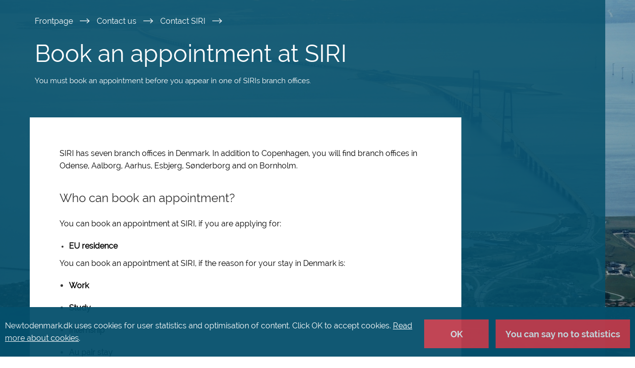

--- FILE ---
content_type: text/html; charset=utf-8
request_url: https://nyidanmark.dk/en-GB/Contact-us/Contact-SIRI/Book-an-appointment-at-SIRI/?anchor=436C1BA7E2424D37A47005FE6FC406C8&callbackItem=2B75BD9D8F8644F5B6576641B4BBAAC0&callbackAnchor=700294FCF3A549BE92AD423591E36E45436C1BA7E2424D37A47005FE6FC406C8
body_size: 22497
content:



<!DOCTYPE html>
<!--[if IE 9]> <html class="ie ie9 lte9 no-js" lang="en-GB" dir="ltr"> <![endif]-->
<!--[if gt IE 9]> <html class="ie gt9 no-js" lang="en-GB" dir="ltr"> <![endif]-->
<!--[if !IE]><!-->
<html class="no-js" lang="en-GB" dir="ltr">
<!--<![endif]-->
<head>
    <meta charset="utf-8">
    <meta http-equiv="x-ua-compatible" content="ie=edge">
    <title>New to Denmark</title>
    <meta name="description" description="Newtodenmark is the official portal for information on living, working and studying in Denmark.">
    <meta name="viewport" content="width=device-width, initial-scale=1">
    <meta name="DC.Language" content="en" />
    <meta property="og:site_name" content="New to Denmark" /><meta property="og:image" content="https://nyidanmark.dk/-/media/Images/Logo/newtodenmark_open_graph.png" /><meta property="og:type" content="website" /><meta property="og:title" content="Book an appointment at SIRI" /><meta property="og:description" content="You must book an appointment before you appear in one of SIRIs branch offices." /><meta property="og:locate" content="en-GB" /><meta property="og:locate:alternate" content="da" />
    <link href='https://nyidanmark.dk/en-GB/Contact-us/Contact-SIRI/Book-an-appointment-at-SIRI' rel='canonical' /><link href='https://nyidanmark.dk/da/Contact-us/Contact-SIRI/Book-an-appointment-at-SIRI' rel='alternate' hreflang='da'/><link href='https://nyidanmark.dk/en-GB/Contact-us/Contact-SIRI/Book-an-appointment-at-SIRI' rel='alternate' hreflang='en-GB'/>
    <meta name="sdg-tag" content="sdg" /><meta name="DC.ISO3166" content="DK" /><meta name="DC.Service" content="Information;Procedure"/><meta name="policy-code" content="D;D1;D4" /><meta name="DC.Policy" content="Residence in another Member State;Moving temporarily or permanently to another Member State;Requirements for residence cards for Union citizens and their family members, including family members who are not Union citizens"/>
    <link rel="apple-touch-icon" href="/Assets/apple-touch-icon.png">
    <link rel="stylesheet" href="/Assets/css/main.css?v=20250612.151529" />
    
</head>
<body ng-app="app">
    <!--[if lt IE 9]>
        <p class="browserupgrade">You are using an <strong>outdated</strong> browser. Please <a href="http://browsehappy.com/">upgrade your browser</a> to improve your experience.</p>
    <![endif]-->
    <app-root></app-root>
    <div id="main-wrapper"  >
                <div class="background-container" style="background-image: url('/-/media/Images/BackgroundImages/Storebaeltsbroen.jpg');"></div>
        <div class="background-overlay"></div>

        <div class="container-fluid page-content">
            <section class="skiplink container-blue-100" aria-labelledby="skiplink">
                <div class="container">
                    <div class="row">
                        <a href="#skip-destination" tabindex="1" id="skiplink" class="sr-only sr-only-focusable bodycopy-small-semibold white-fade-80-link" aria-label="Skip to main content">Skip to main content</a>
                    </div>
                </div>
            </section>

            
<app-header model = "{&quot;OtherLanguages&quot;:[{&quot;Code&quot;:&quot;da&quot;,&quot;Text&quot;:&quot;Dansk&quot;}],&quot;ShowLanguageNotification&quot;:false,&quot;LanguageNotification&quot;:&quot;This page is available in other languages&quot;,&quot;CurrentLanguage&quot;:&quot;en-GB&quot;,&quot;MyPageLinkText&quot;:&quot;My Page&quot;,&quot;MyPageLinkHref&quot;:&quot;https://nyidanmark.dk/en-GB/MyPage&quot;,&quot;LogoUrlWeb&quot;:&quot;/-/media/Images/Logo/newtodenmark_svg.svg&quot;,&quot;LogoUrlPrint&quot;:&quot;/-/media/Images/Logo/newtodenmark_positiv.svg&quot;,&quot;LogoUrlWebAlt&quot;:&quot;New to Denmark logo&quot;,&quot;LogoUrlPrintAlt&quot;:&quot;New to Denmark&quot;,&quot;SearchResultsPageLink&quot;:&quot;/en-GB/S&#248;geresultater&quot;,&quot;SearchText&quot;:&quot;Search&quot;,&quot;MenuAltText&quot;:&quot;Main navigation&quot;,&quot;AriaToggleNavigationBar&quot;:&quot;Toggle navigation bar&quot;,&quot;SitecoreContextItemId&quot;:&quot;436c1ba7-e242-4d37-a470-05fe6fc406c8&quot;,&quot;OpensInNewTab&quot;:&quot;Opens in new window or tab&quot;,&quot;Json&quot;:null}"></app-header>

            
    <app-navigation-bar model="{&quot;OtherLanguages&quot;:[{&quot;Code&quot;:&quot;da&quot;,&quot;Text&quot;:&quot;Dansk&quot;}],&quot;SiteSections&quot;:[{&quot;TextNormal&quot;:&quot;You want to &quot;,&quot;TextStrong&quot;:&quot;apply&quot;,&quot;Link&quot;:&quot;/en-GB/You-want-to-apply&quot;,&quot;Selected&quot;:&quot;&quot;,&quot;ParagraphText&quot;:&quot;You want to apply to visit, live or work in Denmark or Greenland.&quot;,&quot;AltText&quot;:null,&quot;AriaLabel&quot;:&quot;You want to apply to visit, live or work in Denmark or Greenland.&quot;},{&quot;TextNormal&quot;:&quot;You are&quot;,&quot;TextStrong&quot;:&quot;waiting for an answer&quot;,&quot;Link&quot;:&quot;/en-GB/You-are-waiting-for-an-answer&quot;,&quot;Selected&quot;:&quot;&quot;,&quot;ParagraphText&quot;:&quot;You have applied and are waiting for an answer to your application.&quot;,&quot;AltText&quot;:null,&quot;AriaLabel&quot;:&quot;You have applied and are waiting for an answer to your application.&quot;},{&quot;TextNormal&quot;:&quot;You have&quot;,&quot;TextStrong&quot;:&quot;received an answer&quot;,&quot;Link&quot;:&quot;/en-GB/You-have-received-an-answer&quot;,&quot;Selected&quot;:&quot;&quot;,&quot;ParagraphText&quot;:&quot;You have received an answer to your application.&quot;,&quot;AltText&quot;:null,&quot;AriaLabel&quot;:&quot;You have received an answer to your application.&quot;},{&quot;TextNormal&quot;:&quot;You want to&quot;,&quot;TextStrong&quot;:&quot;extend&quot;,&quot;Link&quot;:&quot;/en-GB/You-want-to-extend&quot;,&quot;Selected&quot;:&quot;&quot;,&quot;ParagraphText&quot;:&quot;You have permission to stay in Denmark and want to apply for an extension of your stay.&quot;,&quot;AltText&quot;:null,&quot;AriaLabel&quot;:&quot;You have permission to stay in Denmark and want to apply for an extension of your stay.&quot;},{&quot;TextNormal&quot;:&quot;Your situation is&quot;,&quot;TextStrong&quot;:&quot;changing&quot;,&quot;Link&quot;:&quot;/en-GB/Your-situation-is-changing&quot;,&quot;Selected&quot;:&quot;&quot;,&quot;ParagraphText&quot;:&quot;You want to know if changes in your private life or work situation will affect your permission to stay in Denmark.&quot;,&quot;AltText&quot;:null,&quot;AriaLabel&quot;:&quot;You want to know if changes in your private life or work situation will affect your permission to stay in Denmark.&quot;}],&quot;SidebarContainer&quot;:&quot;sidenav ng-scope&quot;,&quot;SwitchLanguage&quot;:&quot;This page is available in other languages&quot;,&quot;MyPageLinkHref&quot;:&quot;https://nyidanmark.dk/en-GB/MyPage&quot;,&quot;MyPageLinkText&quot;:&quot;My Page&quot;,&quot;AriaToggleNavigationBar&quot;:&quot;Toggle navigation bar&quot;,&quot;AriaMenu&quot;:&quot;Menu&quot;,&quot;Json&quot;:null,&quot;SitecoreContextItemId&quot;:&quot;436c1ba7-e242-4d37-a470-05fe6fc406c8&quot;}"></app-navigation-bar>    

            
            <app-global-message model="{&quot;GlobalMessages&quot;:[{&quot;GlobalMessage&quot;:&quot;&lt;p&gt;&lt;span style=\&quot;line-height: 107%;\&quot;&gt;It is currently not possible to view status of my case and visa invitations. This is due to a technical issue.&amp;nbsp;All other content on newtodenmark.dk is not affected, and all online forms are still available.&lt;/span&gt;&lt;/p&gt;&quot;,&quot;Id&quot;:&quot;dda81d473cc8429db02220a288c8d781&quot;,&quot;showGlobalMessage&quot;:true},{&quot;GlobalMessage&quot;:&quot;&lt;p&gt;&lt;span style=\&quot;line-height: 107%;\&quot;&gt;On Friday, 23 January, from 01:00 a.m. to 04:00 a.m., you cannot log in or sign with MitID on the online forms. This is due to maintenance of MitID. You can still fill in and save forms, as well as sign forms that do not require signing with MitID.&lt;/span&gt;&lt;/p&gt;&quot;,&quot;Id&quot;:&quot;552cebff1d29461e84ad011da5eb0fa4&quot;,&quot;showGlobalMessage&quot;:true}],&quot;AttentionAltText&quot;:&quot;Attention&quot;,&quot;Json&quot;:null}" sitecore="Close"></app-global-message>


            <main role="main">
                    <div id="page-header" class="container-blue-100">
                        <div class="container">
                            <div class="site-headline">
                                <section class="row" aria-labelledby="Breadcrumb">
    <div class="col-xs-12">
        <nav aria-labelledby="Breadcrumb">
            <span aria-hidden="true" id="Breadcrumb" style="display:none;">Breadcrumb</span>
            <ul class="nav-breadcrumb">
                    <li class="bodycopy-small hidden-xs">
                        <a class="white-fade-80-link" title="Frontpage" href="/en-GB/">
                            Frontpage 
                        </a>
                        
                        <img class="print-breadcrumb" src="/Assets/images/icons/icon_arrow_thin.svg" alt="Breadcrumb" src="/Assets/images/icons/icon_arrow_thin.svg" aria-hidden="true">
                    </li>
                    <li class="bodycopy-small hidden-xs">
                        <a class="white-fade-80-link" title="Contact us" href="/en-GB/Contact-us">
                            Contact us 
                        </a>
                        
                        <img class="print-breadcrumb" src="/Assets/images/icons/icon_arrow_thin.svg" alt="Breadcrumb" src="/Assets/images/icons/icon_arrow_thin.svg" aria-hidden="true">
                    </li>
                    <li class="bodycopy-small hidden-xs">
                        <a class="white-fade-80-link" title="Contact SIRI" href="/en-GB/Contact-us/Contact-SIRI">
                            Contact SIRI 
                        </a>
                        
                        <img class="print-breadcrumb" src="/Assets/images/icons/icon_arrow_thin.svg" alt="Breadcrumb" src="/Assets/images/icons/icon_arrow_thin.svg" aria-hidden="true">
                    </li>
                 
            </ul>
        </nav>                            
    </div>
</section>

                                <div id="skip-destination" tabindex="-1"> </div>
                                <section class="row">
                                    <div class="col-xs-12 col-md-8">
                                        <div class="headline">
    <h1 id="SiteHeadline" class="white">Book an appointment at SIRI</h1>
<p class="bodycopy-xsmall white">You must book an appointment before you appear in one of SIRIs branch offices.</p></div>

                                    </div>
                                </section>
                            </div>
                        </div>
                    </div>

                
<div class="container-blue-100">
    <div class="container">
        <section class="row margin-row">
            <article class="col-xs-12 col-sm-12 col-md-9 article-content">
                <div id="E40C778B4B914646BB5BF4DAC82B4E85" class="rich-text-editor">
    <p class="bodycopy-small"><span style="font-size: 16px; color: black;">SIRI has seven branch offices in Denmark. In addition to Copenhagen, you will find branch offices in Odense, Aalborg, Aarhus, Esbjerg, S&oslash;nderborg and on Bornholm.</span></p>
<h4 class="black h3">Who can book an appointment?</h4>
<p class="bodycopy-small">You can book an appointment at SIRI, if you are applying for:</p>
<ul>
    <li>
    <p class="bodycopy-small"><strong>EU residence</strong></p>
    </li>
</ul>
<p class="bodycopy-small">You can book an appointment at SIRI, if the reason for your stay in Denmark is:</p>
<ul>
    <li class="bodycopy-small">
    <p class="bodycopy-small"><strong>Work</strong></p>
    </li>
    <li class="bodycopy-small">
    <p class="bodycopy-small"><strong>Study</strong></p>
    </li>
    <li class="bodycopy-small">
    <p class="bodycopy-small"><strong>Internship</strong></p>
    </li>
    <li class="bodycopy-small">
    <p class="bodycopy-small"><strong>Au pair stay</strong></p>
    </li>
    <li class="bodycopy-small">
    <p class="bodycopy-small"><strong>Danish authorisation</strong></p>
    </li>
    <li class="bodycopy-small">
    <p class="bodycopy-small"><strong>Working Holiday</strong></p>
    </li>
</ul>
<p class="bodycopy-small">Finally you can book an appointment at SIRI, if you are an:</p>
<ul>
    <li class="bodycopy-small"><strong>accompanying family member to a person working or studying</strong></li>
</ul>
<h4 class="black h3">When should I book an appointment?</h4>
<p class="bodycopy-small">You must book an appointment, if you are:</p>
<ul>
    <li class="bodycopy-small">appearing in person after completing an application for <strong>EU residence</strong></li>
    <li class="bodycopy-small">having your <strong>biometric</strong> features recorded</li>
    <li class="bodycopy-small">applying for a <strong>re-entry permit</strong></li>
    <li class="bodycopy-small">submitting a <strong>completed and signed application</strong></li>
    <li class="bodycopy-small">registering a travel file in the <strong>Entry/Exit System</strong> if you wish to remain in Schengen on a visa-free short stay after expiry of your residence permit</li>
    <li class="bodycopy-small">applying for an <strong>entry permit</strong> to the Faroe Islands or Greenland</li>
</ul>
<h4 class="black h3">What should I bring?</h4>
<p>Always bring your passport. If you are an EU citizen, you can also bring your national ID card.</p>
<p class="bodycopy-small bs-callout">If you book an appointment to submit an application, you must <strong>complete your application before appearing at SIRI</strong>.</p>
<p>Persons below the age of 18 are generally not allowed to interpret between an applicant and SIRI. However, for simple information such as SIRI's opening hours or confirmation of an appointment, a person below the age of 18 is allowed to translate. If you need an interpreter to communicate with SIRI, you can bring someone over the age of 18 to assist you. You can also contact SIRI for assistance.</p>
<h4 class="black h3">Can I get guidance on the rules and regulations?</h4>
<p>You can only receive guidance by calling SIRI.</p>
<p><a href="/en-GB/Contact-us/Contact-SIRI/Call-SIRI/?anchor=A2A3D6F32433446CAE88A6D9325B7F65&callbackItem=436C1BA7E2424D37A47005FE6FC406C8&callbackAnchor=E40C778B4B914646BB5BF4DAC82B4E85A2A3D6F32433446CAE88A6D9325B7F65" id="E40C778B4B914646BB5BF4DAC82B4E85A2A3D6F32433446CAE88A6D9325B7F65">Call SIRI</a></p>
<p><a href="/en-GB/Contact-us/Contact-SIRI/SIRI-branch-offices/?anchor=C501EEE92F444455A00EA3859073690C&callbackItem=436C1BA7E2424D37A47005FE6FC406C8&callbackAnchor=E40C778B4B914646BB5BF4DAC82B4E85C501EEE92F444455A00EA3859073690C" id="E40C778B4B914646BB5BF4DAC82B4E85C501EEE92F444455A00EA3859073690C">View SIRI's adresses and openings hours</a></p>
<h4 class="black h3">How do I book an appointment?</h4>
<p>Click on the link below and choose the branch office, you wish too book an appointment for.</p>
<p><a rel="noopener noreferrer" href="https://scandic.cleverq.de/public/locations/siri_dk/index.html?lang=en" target="_blank" class="uim-button-dark-blue">Book an appointment at SIRI (link opens in a new window)</a></p>
</div>

                
                    <app-print-button model="{&quot;ForceShowMailToLinkPlaceholder&quot;:false,&quot;ForceShowBylinePlaceholder&quot;:false,&quot;PrintTexts&quot;:{&quot;PrintButtonLabel&quot;:&quot;Print&quot;,&quot;PrintAllLabel&quot;:&quot;Print all text on page&quot;,&quot;PrintVisibleLabel&quot;:&quot;Print visible text&quot;,&quot;PrintModalText&quot;:&quot;What do you want to print?&quot;},&quot;ForcePrintAll&quot;:true,&quot;Json&quot;:null}"></app-print-button>
                <div class="uim-eusdg-logo-and-feedback">
    <a class="uim-eusdg-logo-button" href="https://europa.eu/youreurope/index.htm#en" target="_blank">
        <img src="/-/media/Images/Statsforvaltningen/base-logo-MS-panton-one-colour-01.svg" alt="" width="320" height="157">
    </a>

    <a class="uim-eusdg-feedback-button" href="https://foq.youreurope.europa.eu/info-service-ft?lang=en" target="_blank">
        Help us improve
    </a>
</div>

            </article>
        </section>
        <section class="row article-info">
            <div class="col-xs-12  col-sm-3 col-md-2">
<a href="mailto:?Subject=Link%20from%20newtodenmark.dk&amp;Body=Here%20is%20a%20relevant%20link%20for%20you%20sent%20from%20newtodenmark.dk%0D%0A%0D%0ALink%3A%20http%3a%2f%2fnyidanmark.dk%2fen-GB%2fContact-us%2fContact-SIRI%2fBook-an-appointment-at-SIRI%2f%3fanchor%3d436C1BA7E2424D37A47005FE6FC406C8%26callbackItem%3d2B75BD9D8F8644F5B6576641B4BBAAC0%26callbackAnchor%3d700294FCF3A549BE92AD423591E36E45436C1BA7E2424D37A47005FE6FC406C8" class="send-link white-underline-link bodycopy-small" aria-label="Send link via email">
    Send link 
    <i class="fa fa-share-square" aria-hidden="true" style="margin: 5px;"></i>
</a>
            </div>
            <div class="col-xs-12  col-sm-9 col-md-7">
<p class="byline bodycopy-small white">
    Last updated 03-12-2025 - Published by: SIRI
</p>
            </div>
        </section>
    </div>
</div>


<div class="container-blue-20">
    <div class="container">
        
    </div>
</div>


            </main>

            
<footer role="contentinfo" id="site-footer" class="container-blue-30">
    <div class="container">
        <div class="row">
            <div class="footer footer-top">
                <div class="col-xs-12 col-sm-5 col-md-6">
                    <ul class="first">
                            <li><a href="/en-GB/Contact-us" title="Contact us" class="dark-blue-fade-80-link h6-bold">Contact us</a></li>
                            <li><a href="/en-GB/Words-and-concepts" title="Words and Concepts" class="dark-blue-fade-80-link h6-bold">Words and Concepts</a></li>
                            <li><a href="/en-GB/Employers-and-educational-institutions" title="Employers and educational institutions" class="dark-blue-fade-80-link h6-bold">Employers and educational institutions</a></li>
                            <li><a href="/en-GB/Contact-us/Book-an-appointment" title="Book appointment" class="dark-blue-fade-80-link h6-bold">Book appointment</a></li>
                    </ul>
                </div>
                <div class="col-xs-12 col-sm-4 col-md-3">
                    <ul>
                            <li><a href="/en-GB/About-newtodenmark" title="About newtodenmark" class="bodycopy-small-bold dark-blue-fade-80-link">About newtodenmark</a></li>
                            <li><a href="/en-GB/News-Front-Page" title="News" class="bodycopy-small-bold dark-blue-fade-80-link">News</a></li>
                            <li><a href="/en-GB/About-newtodenmark/cookies" title="Cookies" class="bodycopy-small-bold dark-blue-fade-80-link">Cookies</a></li>
                    </ul>
                </div>
                <div class="col-xs-12 col-sm-3 col-md-3">
                    <ul>
                            <li><a href="/en-GB/Press" title="Press" class="bodycopy-small-bold dark-blue-fade-80-link">Press</a></li>
                            <li><a href="/en-GB/Statistics" title="Statistics" class="bodycopy-small-bold dark-blue-fade-80-link">Statistics</a></li>
                            <li><a href="/en-GB/Legislation" title="Legislation" class="bodycopy-small-bold dark-blue-fade-80-link">Legislation</a></li>
                            <li><a href="https://www.was.digst.dk/nyidanmark-dk" title="Accessibility statement" class="bodycopy-small-bold dark-blue-fade-80-link">Accessibility statement</a></li>
                    </ul>
                </div>
            </div>
        </div>
        <div class="row">
            <div class="col-xs-12 col-sm-11 col-md-10">
                <div class="footer footer-bottom">
                    <ul>
                        <li><span class="bodycopy-xsmall-medium">The Danish Immigration Service</span></li>
                        <li><hr class="vertical" /></li>
                        <li><span class="bodycopy-xsmall-medium">The Danish Agency for International Recruitment and Integration (SIRI)</span></li>
                    </ul>
                </div>
            </div>
            <div class="col-xs-12 col-sm-1 col-md-2">
                <img class="usiri-logo footer" src="/Assets/images/icons/krone.svg" alt="The Danish Immigration Service and The Danish Agency for International Recruitment and Integration (SIRI) logo">
            </div>
        </div>
    </div>
</footer>


<div class="cookie-wrapper">
    <div class="container">
        <section aria-labelledby="cookiebar">
            <div class="cookiebar" id="cookiebar">
                <p class="bodycopy-small white">
                     Newtodenmark.dk uses cookies for user statistics and optimisation of content. Click OK to accept cookies. <a href="/en-GB/About-newtodenmark/cookies" class="white-underline-link">Read more about cookies</a>.
                </p>
                <form action="/api/apiCookie/setCookiesConsent" method="get">
                    <button type="submit" name="consent" class="cookie-button-red white" value="true">OK</button>
                    <button type="submit" name="consent" class="cookie-button-red white" value="false">You can say no to statistics</button>
                </form>
            </div>
        </section>
    </div>
</div>

            <span id="modal-close-button-label" class="sr-only">Close</span>

        </div>
    </div>

    <script src="/Assets/js/vendor.min.js?v=20250612.151529"></script>
    <script src="/Assets/js/app.min.js?v=20250612.151529"></script>

    <script src="/Assets/js/runtime.js?v=20250612.151529"></script>

    <script src="/Assets/js/polyfills.js?v=20250612.151529"></script>

    
    <script src="/Assets/js/scripts.js?v=20250612.151529"></script>

    <script src="/Assets/js/main.js?v=20250612.151529"></script>



    <script src="https://use.fontawesome.com/6319a4a098.js"></script>
    <script src="https://www.google.com/recaptcha/api.js" async defer></script>
</body>
</html>


--- FILE ---
content_type: text/css
request_url: https://nyidanmark.dk/Assets/css/main.css?v=20250612.151529
body_size: 32
content:
@import url('main_Angular.css');

--- FILE ---
content_type: image/svg+xml
request_url: https://nyidanmark.dk/-/media/Images/Statsforvaltningen/base-logo-MS-panton-one-colour-01.svg
body_size: 28388
content:
<?xml version="1.0" encoding="utf-8"?>
<!-- Generator: Adobe Illustrator 24.2.1, SVG Export Plug-In . SVG Version: 6.00 Build 0)  -->
<svg version="1.1" id="Layer_1" xmlns="http://www.w3.org/2000/svg" xmlns:xlink="http://www.w3.org/1999/xlink" x="0px" y="0px"
	 viewBox="0 0 323.85 158.52" style="enable-background:new 0 0 323.85 158.52;" xml:space="preserve">
<style type="text/css">
	.st0{fill:#2DAAE1;}
	.st1{fill:none;}
	.st2{fill:#164194;}
	.st3{fill:#FFFFFF;}
</style>
<path class="st0" d="M152.72,75.19L152.72,75.19C152.91,75.06,152.9,75.07,152.72,75.19z"/>
<path class="st1" d="M152.87,75.09c-0.04,0.02-0.07,0.05-0.11,0.07c-0.01,0.01-0.02,0.02-0.04,0.02"/>
<path class="st0" d="M152.72,75.19L152.72,75.19C152.91,75.06,152.9,75.07,152.72,75.19z"/>
<path class="st1" d="M152.87,75.09c-0.04,0.02-0.07,0.05-0.11,0.07c-0.01,0.01-0.02,0.02-0.04,0.02"/>
<path class="st0" d="M152.29,75.8L152.29,75.8C152.47,75.68,152.47,75.69,152.29,75.8z"/>
<path class="st1" d="M152.43,75.7c-0.04,0.02-0.07,0.05-0.11,0.07c-0.01,0.01-0.02,0.02-0.04,0.02"/>
<path class="st0" d="M152.29,75.8L152.29,75.8C152.47,75.68,152.47,75.69,152.29,75.8z"/>
<path class="st1" d="M152.43,75.7c-0.04,0.02-0.07,0.05-0.11,0.07c-0.01,0.01-0.02,0.02-0.04,0.02"/>
<path class="st0" d="M152.48,75.65L152.48,75.65C152.67,75.53,152.66,75.54,152.48,75.65z"/>
<path class="st1" d="M152.63,75.56c-0.04,0.02-0.07,0.05-0.11,0.07c-0.01,0.01-0.02,0.02-0.04,0.02"/>
<path class="st0" d="M152.48,75.65L152.48,75.65C152.67,75.53,152.66,75.54,152.48,75.65z"/>
<path class="st1" d="M152.63,75.56c-0.04,0.02-0.07,0.05-0.11,0.07c-0.01,0.01-0.02,0.02-0.04,0.02"/>
<rect class="st1" width="323.85" height="158.52"/>
<path class="st0" d="M152.72,75.46L152.72,75.46C152.91,75.34,152.9,75.35,152.72,75.46z"/>
<path class="st1" d="M152.87,75.37c-0.04,0.02-0.07,0.05-0.11,0.07c-0.01,0.01-0.02,0.02-0.04,0.02"/>
<path class="st0" d="M152.72,75.46L152.72,75.46C152.91,75.34,152.9,75.35,152.72,75.46z"/>
<path class="st1" d="M152.87,75.37c-0.04,0.02-0.07,0.05-0.11,0.07c-0.01,0.01-0.02,0.02-0.04,0.02"/>
<path class="st0" d="M152.72,75.46L152.72,75.46C152.91,75.34,152.9,75.35,152.72,75.46z"/>
<path class="st1" d="M152.87,75.37c-0.04,0.02-0.07,0.05-0.11,0.07c-0.01,0.01-0.02,0.02-0.04,0.02"/>
<path class="st0" d="M152.72,75.46L152.72,75.46C152.91,75.34,152.9,75.35,152.72,75.46z"/>
<path class="st1" d="M152.87,75.37c-0.04,0.02-0.07,0.05-0.11,0.07c-0.01,0.01-0.02,0.02-0.04,0.02"/>
<g>
	<path class="st2" d="M209.24,52.17c0.4,1.05,1.44,1.23,2.14,0.45c3.31-3.67,4.77-6.97,7.03-11.04c0.88-1.58,0.97-1.79,1.93-3.32
		c0.39-0.62,1.49-2.25,2.1-2.7c0.92-0.69,2.3-1.25,3.39-1.32c1.01-0.06,2.13-0.47,2.78,0.69c1,1.75-2.89,6.01-3.84,7.73
		c-4.54,8.12-8.65,15.93-13.75,23.71c-0.85,1.29-1.85,3.62-2.33,5.08c-0.2,0.61-0.49,1.19-0.92,1.69c-1.27,1.49-3.58,1.18-4.33-0.6
		c-0.71-1.7-0.65-2.98,0.37-4.98c3.89-7.63,2.97-7.46,2.21-10.72c-1.08-4.66-1.47-7.43-2.72-12.05c-0.8-2.94-1.07-4.34-1-5.79
		c0.08-1.68,1.97-3.36,2.9-3.19c1.14,0.22,1.62,1.22,1.98,2.87c0.81,3.67,0.34,3.98,1.1,8.69
		C208.38,48.01,208.85,51.18,209.24,52.17z"/>
	<g>
		<path class="st2" d="M240.14,57.03c0.41-0.3,0.83-0.61,1.23-0.92C241.19,56.23,240.72,56.59,240.14,57.03z M240.14,57.03
			c-0.19,0.14-0.38,0.29-0.58,0.43C239.76,57.31,239.95,57.16,240.14,57.03z"/>
		<path class="st2" d="M289.74,49.02c-0.19-0.66-1.06-0.79-1.78-0.8c-2.38-0.03-4.03,0.62-6,1.95c-1.45,0.99-1.88,1.31-3.31,2.34
			c-0.39,0.27-1.65,1.4-2.09,1.78c-0.48,0.43-1.28,0.14-1.36-0.5c-0.14-1.09,0.28-1.99,0.42-2.7c0.2-1.01,0.88-2.05,0.05-2.63
			c-1.17-0.82-2.83-0.64-4.11,0.63c-1.03,1.02-0.75,1.94-0.97,3.54c-0.34,2.37-0.74,4.78-1.7,6.97c-1.1,2.51-2.08,5.03-4.3,6.73
			c-0.74,0.57-2.86,2.55-3.98,0.51c-0.45-0.83,0.91-4.53,1.13-5.12c1.03-2.75,1.21-2.98,2.15-5.76c0.59-1.76-0.17-3.11-1.95-4.04
			c-1.47-0.76-2.76-0.45-3.93,1c-0.52,0.64-4.66,11.75-7.48,15.45c-0.47,0.62-1.19,1.78-3,1.06c-1.22-0.48-1.15-2.01-1.1-2.62
			c0.15-1.56,0.84-3.63,1.39-5.1c0.86-2.27,1.7-4.41,2.12-6.59c0.46-2.4-1.85-2.8-4.14-1.93c-0.43,0.17-0.84,0.41-1.24,0.67
			c-1.07,0.66-2.1,1.43-3.14,2.22c-0.01,0.01-0.03,0.02-0.04,0.03c-0.59,0.45-1.19,0.91-1.81,1.35c-0.26,0.2-0.53,0.39-0.8,0.57
			c-0.22,0.15-0.43,0.31-0.64,0.44c-0.79,0.53-1.48,0.88-1.71,0.76c-0.1-0.04-0.13-0.15-0.11-0.25c0.08-0.37,0.26-1.26,0.33-1.47
			c0.96-3.02,0.4-5.41-1.64-7.04c-1.97-1.56-4.06-2.07-6.21-0.74c-0.41,0.25-0.79,0.54-1.18,0.83c-5.05,3.83-7.68,9.02-8.9,15.01
			c-0.67,3.22,0.71,5.59,3.08,7.52c1.42,1.15,3.14,1.51,5.01,1.12c2.02-0.43,3.42-1.64,4.5-3.28c1.23-1.89,2.5-4.54,3.25-6.64
			c0.54-1.49,2.88-3.82,4.57-4.66l0.01-0.02c0.82-0.39,1.69-0.82,2.43-0.87c0.53-0.04,0.99,0.31,0.83,0.82
			c-0.67,2.11-1.95,6.31-2.32,8.36c-0.29,1.59,0.24,3.96,1.6,4.9c2.8,1.94,5.21,2.86,8.6,1.05c1.41-0.75,2.46-1.59,3.63-2.65
			c0.89-0.81,1.32-1.61,2.16-2.39c0.23-0.21,0.7-0.61,0.94-0.41c0.23,0.18,0.15,0.75,0.2,1.04c0.68,3.56,2.7,4.09,5.52,1.78
			c0.92-0.75,1.5-1.6,2.29-2.47c0.16-0.18,2.19-2.61,2.5-2.39c0.22,0.16-0.74,2.62-0.81,2.84c-0.28,0.86-0.57,1.45-0.82,2.31
			c-0.21,0.75-0.04,1.6,0.31,1.87c1.09,0.86,3.62,0.77,4.32-0.27c1.18-1.75,1.26-3.57,2-5.58c1.83-4.99,4.17-10.4,9.16-13.46
			c2.59-1.59,4.63-2.67,7.42-3.86C289.62,50.01,289.95,49.76,289.74,49.02z M227.54,68.42c-0.63,1.12-5.88,2.75-4.44-2.45
			c0.56-2.03,3.15-8.31,6.18-11.32c0,0,2.12-2.82,2.88,1.38C232.5,57.92,231.12,62.07,227.54,68.42z"/>
	</g>
	<path class="st2" d="M171.77,45.3c-3.2,0.08-3.55-4.86-0.84-6.15c2.96-1.41,4.27-0.23,4.3,2.24
		C175.26,43.48,174.71,44.85,171.77,45.3z"/>
	<path class="st2" d="M184.79,41.25c-3.2,0.08-3.55-4.86-0.84-6.15c2.96-1.41,4.27-0.23,4.3,2.24
		C188.28,39.44,187.73,40.8,184.79,41.25z"/>
	<g>
		<path class="st2" d="M192.52,41.64 M192.34,41.49"/>
		<g>
			<path class="st2" d="M192.85,42.48c0,0.38-0.09,0.76-0.17,1.12c-0.9,4.54-2.13,9-3.93,13.26c-0.9,2.13-1.98,4.19-3.29,6.1
				c-0.67,0.97-1.46,1.8-2.23,2.66c-0.76,0.88-1.69,1.61-2.65,2.26c-1.94,1.26-4.33,2.06-6.68,1.66c-2.35-0.36-4.42-1.71-6.06-3.35
				c-1.64-1.66-3-3.57-4.14-5.58c-0.57-1.01-1.12-2.03-1.61-3.09l-0.72-1.57c-0.25-0.5-0.48-1.14-0.47-1.75
				c-0.01-0.62,0.11-1.23,0.42-1.81c0.34-0.57,0.86-0.91,1.29-1.26c0.42-0.36,0.92-0.78,1.52-0.98c0.59-0.22,1.28-0.21,1.87,0.01
				c0.59,0.22,1.13,0.61,1.49,1.14c0.36,0.54,0.52,1.16,0.57,1.77c0.02,0.32,0,0.62-0.05,0.93c-0.04,0.31-0.18,0.62-0.17,0.8
				c0.01,0.5,0.16,1.07,0.3,1.61c0.6,2.21,1.48,4.33,3.15,5.88c0.79,0.82,1.66,1.53,2.7,1.89c1.03,0.37,2.16,0.4,3.24,0.16
				c2.17-0.51,4.09-1.87,5.58-3.58c1.52-1.7,2.8-3.62,3.84-5.66c1.08-2.03,1.83-4.2,2.55-6.4c0.71-2.2,1.33-4.41,1.92-6.65
				c0.02-0.04,0.02-0.05,0.03-0.07l0.02-0.07c0.02-0.04,0.03-0.07,0.07-0.12c0,0-0.01,0,0-0.01l0.01-0.02v-0.01
				c0.17-0.23,0.41-0.48,0.74-0.5c0.34,0,0.57,0.25,0.72,0.51c0.06,0.1,0.07,0.18,0.11,0.28C192.83,42.21,192.85,42.35,192.85,42.48
				z"/>
		</g>
	</g>
	<g>
		<path class="st2" d="M161.38,77.46h20.33v5.24h-12.73v3.9h11.81v5.01h-11.81v4.84h13.1v5.56h-20.7V77.46z"/>
		<path class="st2" d="M204.38,102.01h-6.36v-2.88c-0.95,1.18-1.91,2.03-2.87,2.53c-0.97,0.5-2.15,0.75-3.56,0.75
			c-1.88,0-3.35-0.56-4.41-1.68c-1.07-1.12-1.6-2.85-1.6-5.18V84.22h6.85V94c0,1.12,0.21,1.91,0.62,2.38s0.99,0.7,1.74,0.7
			c0.81,0,1.48-0.31,2-0.94c0.52-0.63,0.78-1.75,0.78-3.37v-8.56h6.82V102.01z"/>
		<path class="st2" d="M208.52,84.22h6.38v2.91c0.61-1.26,1.25-2.13,1.9-2.6c0.65-0.47,1.46-0.71,2.42-0.71c1,0,2.1,0.31,3.3,0.94
			l-2.11,4.86c-0.8-0.33-1.44-0.5-1.91-0.5c-0.89,0-1.59,0.37-2.08,1.11c-0.7,1.04-1.05,2.98-1.05,5.83v5.96h-6.85V84.22z"/>
		<path class="st2" d="M222.73,93.17c0-2.71,0.91-4.95,2.75-6.71c1.83-1.76,4.3-2.64,7.42-2.64c3.56,0,6.25,1.03,8.07,3.1
			c1.46,1.66,2.19,3.71,2.19,6.15c0,2.74-0.91,4.98-2.72,6.72c-1.81,1.75-4.32,2.62-7.53,2.62c-2.86,0-5.17-0.73-6.93-2.18
			C223.81,98.44,222.73,96.08,222.73,93.17z M229.56,93.15c0,1.59,0.32,2.76,0.96,3.52c0.64,0.76,1.45,1.14,2.42,1.14
			c0.98,0,1.79-0.37,2.42-1.12c0.63-0.75,0.95-1.95,0.95-3.6c0-1.54-0.32-2.69-0.95-3.44c-0.64-0.75-1.42-1.13-2.36-1.13
			c-0.99,0-1.81,0.38-2.46,1.15C229.89,90.42,229.56,91.59,229.56,93.15z"/>
		<path class="st2" d="M246.41,108.78V84.22h6.38v2.63c0.88-1.11,1.69-1.85,2.43-2.24c0.99-0.52,2.09-0.79,3.3-0.79
			c2.38,0,4.22,0.91,5.52,2.73c1.3,1.82,1.95,4.07,1.95,6.75c0,2.96-0.71,5.22-2.13,6.77c-1.42,1.56-3.21,2.34-5.38,2.34
			c-1.05,0-2.01-0.18-2.87-0.54c-0.87-0.36-1.64-0.89-2.32-1.59v8.49H246.41z M253.24,93.17c0,1.41,0.3,2.45,0.89,3.13
			c0.59,0.68,1.34,1.02,2.24,1.02c0.79,0,1.46-0.33,1.99-0.98c0.54-0.65,0.8-1.76,0.8-3.32c0-1.44-0.28-2.5-0.84-3.17
			c-0.56-0.68-1.24-1.01-2.04-1.01c-0.87,0-1.6,0.34-2.18,1.02C253.53,90.53,253.24,91.64,253.24,93.17z"/>
		<path class="st2" d="M288.93,94.81h-13.67c0.12,1.09,0.42,1.91,0.89,2.45c0.66,0.77,1.52,1.16,2.58,1.16
			c0.67,0,1.31-0.17,1.91-0.5c0.37-0.21,0.76-0.59,1.19-1.12l6.72,0.62c-1.03,1.79-2.27,3.07-3.72,3.84
			c-1.45,0.78-3.53,1.16-6.25,1.16c-2.36,0-4.21-0.33-5.56-1c-1.35-0.66-2.47-1.72-3.36-3.17c-0.89-1.45-1.33-3.15-1.33-5.1
			c0-2.78,0.89-5.03,2.67-6.75c1.78-1.72,4.24-2.58,7.38-2.58c2.55,0,4.56,0.39,6.03,1.16c1.47,0.77,2.6,1.89,3.37,3.35
			c0.77,1.46,1.16,3.37,1.16,5.71V94.81z M282,91.54c-0.13-1.32-0.49-2.26-1.06-2.83c-0.58-0.57-1.33-0.85-2.27-0.85
			c-1.08,0-1.95,0.43-2.6,1.29c-0.41,0.54-0.68,1.33-0.79,2.39H282z"/>
	</g>
</g>
<g>
	<g>
		<g>
			<rect x="34.03" y="33.78" class="st2" width="102.21" height="68.14"/>
		</g>
		<g>
			<polygon class="st3" points="82.96,48.63 85.11,47.05 87.27,48.63 86.45,46.08 88.64,44.51 85.94,44.51 85.11,41.93 84.29,44.51 
				81.59,44.51 83.78,46.08 			"/>
			<polygon class="st3" points="71.79,51.62 73.95,50.05 76.11,51.62 75.29,49.08 77.48,47.51 74.78,47.51 73.95,44.93 73.12,47.51 
				70.43,47.51 72.61,49.08 			"/>
			<polygon class="st3" points="65.79,53.11 64.96,55.69 62.26,55.69 64.45,57.26 63.63,59.81 65.79,58.24 67.94,59.81 67.12,57.26 
				69.31,55.69 66.61,55.69 			"/>
			<polygon class="st3" points="62.79,69.38 64.94,70.96 64.13,68.41 66.31,66.84 63.62,66.84 62.79,64.26 61.96,66.84 59.26,66.84 
				61.45,68.41 60.63,70.96 			"/>
			<polygon class="st3" points="66.61,78.02 65.79,75.44 64.96,78.02 62.26,78.02 64.45,79.59 63.63,82.14 65.79,80.56 67.94,82.14 
				67.12,79.59 69.31,78.02 			"/>
			<polygon class="st3" points="74.79,86.2 73.97,83.62 73.14,86.2 70.44,86.2 72.63,87.77 71.81,90.32 73.97,88.74 76.12,90.32 
				75.3,87.77 77.49,86.2 			"/>
			<polygon class="st3" points="85.94,89.16 85.11,86.59 84.29,89.17 81.59,89.16 83.78,90.74 82.96,93.28 85.12,91.71 87.27,93.28 
				86.45,90.74 88.64,89.16 			"/>
			<polygon class="st3" points="97.09,86.2 96.26,83.62 95.43,86.2 92.74,86.2 94.92,87.77 94.11,90.32 96.26,88.74 98.42,90.32 
				97.6,87.77 99.79,86.2 			"/>
			<polygon class="st3" points="105.27,78.02 104.44,75.44 103.62,78.02 100.92,78.02 103.11,79.59 102.29,82.14 104.44,80.56 
				106.6,82.14 105.78,79.59 107.97,78.02 			"/>
			<polygon class="st3" points="110.93,66.81 108.23,66.81 107.41,64.23 106.58,66.81 103.88,66.81 106.07,68.38 105.25,70.93 
				107.41,69.35 109.56,70.93 108.74,68.38 			"/>
			<polygon class="st3" points="102.29,59.78 104.44,58.2 106.6,59.78 105.78,57.23 107.97,55.66 105.27,55.66 104.44,53.08 
				103.62,55.66 100.92,55.66 103.11,57.23 			"/>
			<polygon class="st3" points="96.29,44.93 95.47,47.51 92.77,47.51 94.96,49.08 94.14,51.63 96.3,50.05 98.45,51.63 97.63,49.08 
				99.82,47.51 97.12,47.51 			"/>
		</g>
	</g>
	<g>
		<path class="st2" d="M36.47,124.54v-6.84h-2.44v-1.39h6.54v1.39h-2.44v6.84H36.47z"/>
		<path class="st2" d="M43.31,116.31v3.03c0.51-0.6,1.12-0.89,1.83-0.89c0.36,0,0.69,0.07,0.98,0.2s0.51,0.31,0.66,0.52
			c0.15,0.21,0.25,0.44,0.3,0.7c0.05,0.25,0.08,0.65,0.08,1.19v3.5h-1.58v-3.15c0-0.62-0.03-1.02-0.09-1.19
			c-0.06-0.17-0.17-0.3-0.32-0.4c-0.15-0.1-0.34-0.15-0.57-0.15c-0.26,0-0.5,0.06-0.7,0.19c-0.21,0.13-0.36,0.32-0.45,0.58
			c-0.1,0.26-0.14,0.63-0.14,1.14v2.99h-1.58v-8.23H43.31z"/>
		<path class="st2" d="M48.86,117.77v-1.46h1.58v1.46H48.86z M48.86,124.54v-5.96h1.58v5.96H48.86z"/>
		<path class="st2" d="M51.6,122.84l1.58-0.24c0.07,0.31,0.2,0.54,0.41,0.7s0.49,0.24,0.87,0.24c0.41,0,0.71-0.08,0.92-0.22
			c0.14-0.11,0.21-0.25,0.21-0.42c0-0.12-0.04-0.22-0.11-0.3c-0.08-0.08-0.25-0.14-0.53-0.21c-1.27-0.28-2.08-0.54-2.42-0.77
			c-0.47-0.32-0.71-0.77-0.71-1.34c0-0.52,0.2-0.95,0.61-1.3s1.04-0.53,1.9-0.53c0.82,0,1.42,0.13,1.82,0.4
			c0.4,0.27,0.67,0.66,0.82,1.18l-1.49,0.28c-0.06-0.23-0.18-0.41-0.36-0.53c-0.18-0.12-0.43-0.19-0.76-0.19
			c-0.42,0-0.71,0.06-0.89,0.17c-0.12,0.08-0.18,0.19-0.18,0.32c0,0.11,0.05,0.21,0.16,0.29c0.14,0.11,0.63,0.25,1.47,0.44
			c0.84,0.19,1.43,0.43,1.76,0.7c0.33,0.28,0.49,0.67,0.49,1.17c0,0.55-0.23,1.02-0.69,1.41c-0.46,0.39-1.13,0.59-2.03,0.59
			c-0.81,0-1.46-0.17-1.93-0.49S51.75,123.4,51.6,122.84z"/>
		<path class="st2" d="M63.07,124.54l-1.89-5.96h1.53l1.12,3.91l1.03-3.91h1.52l0.99,3.91l1.14-3.91h1.56l-1.92,5.96h-1.52
			l-1.03-3.83l-1.01,3.83H63.07z"/>
		<path class="st2" d="M74.46,122.64l1.57,0.26c-0.2,0.58-0.52,1.02-0.96,1.32c-0.44,0.3-0.98,0.45-1.64,0.45
			c-1.04,0-1.8-0.34-2.3-1.02c-0.39-0.54-0.59-1.23-0.59-2.05c0-0.99,0.26-1.76,0.77-2.32s1.17-0.84,1.96-0.84
			c0.89,0,1.59,0.29,2.1,0.88c0.51,0.59,0.76,1.48,0.74,2.69h-3.95c0.01,0.47,0.14,0.83,0.38,1.09c0.24,0.26,0.55,0.39,0.91,0.39
			c0.25,0,0.46-0.07,0.62-0.2C74.25,123.16,74.37,122.94,74.46,122.64z M74.55,121.05c-0.01-0.46-0.13-0.8-0.35-1.04
			c-0.22-0.24-0.5-0.36-0.82-0.36c-0.34,0-0.63,0.12-0.85,0.38s-0.33,0.59-0.33,1.02H74.55z"/>
		<path class="st2" d="M77.44,124.54v-8.23h1.58v2.96c0.49-0.55,1.06-0.83,1.73-0.83c0.73,0,1.33,0.26,1.8,0.79
			c0.48,0.53,0.71,1.28,0.71,2.27c0,1.02-0.24,1.8-0.73,2.35c-0.48,0.55-1.07,0.83-1.77,0.83c-0.34,0-0.68-0.08-1.01-0.26
			c-0.33-0.17-0.62-0.42-0.86-0.75v0.88H77.44z M79,121.43c0,0.62,0.1,1.08,0.29,1.37c0.27,0.42,0.64,0.63,1.09,0.63
			c0.35,0,0.64-0.15,0.89-0.45c0.25-0.3,0.37-0.77,0.37-1.41c0-0.68-0.12-1.17-0.37-1.47c-0.25-0.3-0.56-0.45-0.95-0.45
			c-0.38,0-0.69,0.15-0.94,0.44S79,120.83,79,121.43z"/>
		<path class="st2" d="M84.59,118.58h1.47v0.88c0.19-0.3,0.45-0.54,0.77-0.73c0.33-0.19,0.69-0.28,1.08-0.28
			c0.69,0,1.28,0.27,1.76,0.81c0.48,0.54,0.72,1.3,0.72,2.27c0,1-0.24,1.77-0.73,2.32c-0.49,0.55-1.08,0.83-1.77,0.83
			c-0.33,0-0.63-0.07-0.9-0.2s-0.55-0.36-0.84-0.67v3h-1.58V118.58z M86.15,121.46c0,0.67,0.13,1.17,0.4,1.49s0.59,0.48,0.97,0.48
			c0.37,0,0.67-0.15,0.92-0.44s0.37-0.78,0.37-1.45c0-0.62-0.13-1.09-0.38-1.39c-0.25-0.3-0.56-0.46-0.93-0.46
			c-0.39,0-0.71,0.15-0.96,0.45C86.28,120.43,86.15,120.87,86.15,121.46z"/>
		<path class="st2" d="M92.94,120.4l-1.43-0.26c0.16-0.58,0.44-1,0.83-1.28c0.39-0.28,0.98-0.42,1.75-0.42
			c0.7,0,1.23,0.08,1.57,0.25c0.34,0.17,0.59,0.38,0.73,0.63c0.14,0.26,0.21,0.73,0.21,1.41l-0.02,1.84c0,0.52,0.03,0.91,0.08,1.16
			s0.15,0.52,0.28,0.8h-1.56c-0.04-0.1-0.09-0.26-0.15-0.47c-0.03-0.09-0.04-0.16-0.06-0.19c-0.27,0.26-0.56,0.46-0.86,0.59
			c-0.31,0.13-0.63,0.2-0.98,0.2c-0.61,0-1.1-0.17-1.45-0.5s-0.53-0.75-0.53-1.26c0-0.34,0.08-0.64,0.24-0.9
			c0.16-0.26,0.39-0.47,0.68-0.61c0.29-0.14,0.71-0.26,1.25-0.37c0.74-0.14,1.25-0.27,1.53-0.39v-0.16c0-0.3-0.08-0.52-0.22-0.65
			c-0.15-0.13-0.43-0.19-0.85-0.19c-0.28,0-0.5,0.05-0.66,0.17S93.04,120.12,92.94,120.4z M95.05,121.68
			c-0.2,0.07-0.52,0.15-0.96,0.24c-0.44,0.09-0.72,0.18-0.86,0.27c-0.21,0.15-0.31,0.33-0.31,0.56c0,0.22,0.08,0.41,0.25,0.57
			c0.17,0.16,0.38,0.24,0.63,0.24c0.29,0,0.56-0.09,0.81-0.28c0.19-0.14,0.32-0.32,0.38-0.52c0.04-0.13,0.06-0.39,0.06-0.77V121.68z
			"/>
		<path class="st2" d="M98.12,124.93l1.8,0.22c0.03,0.21,0.1,0.35,0.21,0.43c0.15,0.11,0.39,0.17,0.71,0.17
			c0.41,0,0.72-0.06,0.93-0.19c0.14-0.08,0.24-0.21,0.31-0.4c0.05-0.13,0.07-0.37,0.07-0.72v-0.87c-0.47,0.64-1.07,0.97-1.79,0.97
			c-0.8,0-1.44-0.34-1.9-1.02c-0.37-0.54-0.55-1.2-0.55-2c0-1,0.24-1.76,0.72-2.29c0.48-0.53,1.08-0.79,1.79-0.79
			c0.74,0,1.35,0.32,1.83,0.97v-0.84h1.48v5.35c0,0.7-0.06,1.23-0.17,1.58s-0.28,0.62-0.49,0.82c-0.21,0.2-0.49,0.35-0.84,0.47
			c-0.35,0.11-0.79,0.17-1.33,0.17c-1.01,0-1.73-0.17-2.15-0.52c-0.42-0.35-0.63-0.79-0.63-1.32
			C98.11,125.07,98.11,125.01,98.12,124.93z M99.53,121.43c0,0.63,0.12,1.1,0.37,1.39s0.55,0.44,0.91,0.44
			c0.39,0,0.71-0.15,0.98-0.45c0.27-0.3,0.4-0.75,0.4-1.34c0-0.62-0.13-1.08-0.38-1.38c-0.25-0.3-0.58-0.45-0.97-0.45
			c-0.38,0-0.69,0.15-0.93,0.44S99.53,120.83,99.53,121.43z"/>
		<path class="st2" d="M108.84,122.64l1.57,0.26c-0.2,0.58-0.52,1.02-0.96,1.32c-0.44,0.3-0.98,0.45-1.64,0.45
			c-1.04,0-1.8-0.34-2.3-1.02c-0.39-0.54-0.59-1.23-0.59-2.05c0-0.99,0.26-1.76,0.77-2.32s1.17-0.84,1.96-0.84
			c0.89,0,1.59,0.29,2.1,0.88c0.51,0.59,0.76,1.48,0.74,2.69h-3.95c0.01,0.47,0.14,0.83,0.38,1.09c0.24,0.26,0.55,0.39,0.91,0.39
			c0.25,0,0.46-0.07,0.62-0.2C108.63,123.16,108.76,122.94,108.84,122.64z M108.93,121.05c-0.01-0.46-0.13-0.8-0.35-1.04
			c-0.22-0.24-0.5-0.36-0.82-0.36c-0.34,0-0.63,0.12-0.85,0.38s-0.33,0.59-0.33,1.02H108.93z"/>
		<path class="st2" d="M115.19,117.77v-1.46h1.58v1.46H115.19z M115.19,124.54v-5.96h1.58v5.96H115.19z"/>
		<path class="st2" d="M117.93,122.84l1.58-0.24c0.07,0.31,0.2,0.54,0.41,0.7s0.49,0.24,0.87,0.24c0.41,0,0.71-0.08,0.92-0.22
			c0.14-0.11,0.21-0.25,0.21-0.42c0-0.12-0.04-0.22-0.11-0.3c-0.08-0.08-0.25-0.14-0.53-0.21c-1.27-0.28-2.08-0.54-2.42-0.77
			c-0.47-0.32-0.71-0.77-0.71-1.34c0-0.52,0.2-0.95,0.61-1.3s1.04-0.53,1.9-0.53c0.82,0,1.42,0.13,1.82,0.4
			c0.4,0.27,0.67,0.66,0.82,1.18l-1.49,0.28c-0.06-0.23-0.18-0.41-0.36-0.53c-0.18-0.12-0.43-0.19-0.76-0.19
			c-0.42,0-0.71,0.06-0.89,0.17c-0.12,0.08-0.18,0.19-0.18,0.32c0,0.11,0.05,0.21,0.16,0.29c0.14,0.11,0.63,0.25,1.47,0.44
			c0.84,0.19,1.43,0.43,1.76,0.7c0.33,0.28,0.49,0.67,0.49,1.17c0,0.55-0.23,1.02-0.69,1.41c-0.46,0.39-1.13,0.59-2.03,0.59
			c-0.81,0-1.46-0.17-1.93-0.49S118.08,123.4,117.93,122.84z"/>
		<path class="st2" d="M128.24,118.58h1.47v0.88c0.19-0.3,0.45-0.54,0.77-0.73c0.33-0.19,0.69-0.28,1.08-0.28
			c0.69,0,1.28,0.27,1.76,0.81c0.48,0.54,0.72,1.3,0.72,2.27c0,1-0.24,1.77-0.73,2.32c-0.49,0.55-1.08,0.83-1.77,0.83
			c-0.33,0-0.63-0.07-0.9-0.2s-0.55-0.36-0.84-0.67v3h-1.58V118.58z M129.8,121.46c0,0.67,0.13,1.17,0.4,1.49s0.59,0.48,0.97,0.48
			c0.37,0,0.67-0.15,0.92-0.44s0.37-0.78,0.37-1.45c0-0.62-0.13-1.09-0.38-1.39c-0.25-0.3-0.56-0.46-0.93-0.46
			c-0.39,0-0.71,0.15-0.96,0.45C129.93,120.43,129.8,120.87,129.8,121.46z"/>
		<path class="st2" d="M136.59,120.4l-1.43-0.26c0.16-0.58,0.44-1,0.83-1.28c0.39-0.28,0.98-0.42,1.75-0.42
			c0.7,0,1.23,0.08,1.57,0.25c0.34,0.17,0.59,0.38,0.73,0.63c0.14,0.26,0.21,0.73,0.21,1.41l-0.02,1.84c0,0.52,0.03,0.91,0.08,1.16
			s0.15,0.52,0.28,0.8h-1.56c-0.04-0.1-0.09-0.26-0.15-0.47c-0.03-0.09-0.04-0.16-0.06-0.19c-0.27,0.26-0.56,0.46-0.86,0.59
			c-0.31,0.13-0.63,0.2-0.98,0.2c-0.61,0-1.1-0.17-1.45-0.5s-0.53-0.75-0.53-1.26c0-0.34,0.08-0.64,0.24-0.9
			c0.16-0.26,0.39-0.47,0.68-0.61c0.29-0.14,0.71-0.26,1.25-0.37c0.74-0.14,1.25-0.27,1.53-0.39v-0.16c0-0.3-0.08-0.52-0.22-0.65
			c-0.15-0.13-0.43-0.19-0.85-0.19c-0.28,0-0.5,0.05-0.66,0.17S136.69,120.12,136.59,120.4z M138.7,121.68
			c-0.2,0.07-0.52,0.15-0.96,0.24c-0.44,0.09-0.72,0.18-0.86,0.27c-0.21,0.15-0.31,0.33-0.31,0.56c0,0.22,0.08,0.41,0.25,0.57
			c0.17,0.16,0.38,0.24,0.63,0.24c0.29,0,0.56-0.09,0.81-0.28c0.19-0.14,0.32-0.32,0.38-0.52c0.04-0.13,0.06-0.39,0.06-0.77V121.68z
			"/>
		<path class="st2" d="M143.42,124.54h-1.58v-5.96h1.47v0.85c0.25-0.4,0.48-0.67,0.68-0.79s0.43-0.19,0.68-0.19
			c0.36,0,0.71,0.1,1.04,0.3l-0.49,1.38c-0.27-0.17-0.51-0.26-0.74-0.26c-0.22,0-0.41,0.06-0.56,0.18
			c-0.15,0.12-0.27,0.34-0.36,0.66s-0.13,0.98-0.13,2V124.54z"/>
		<path class="st2" d="M149.23,118.58v1.26h-1.08v2.4c0,0.49,0.01,0.77,0.03,0.85c0.02,0.08,0.07,0.15,0.14,0.2
			c0.07,0.05,0.16,0.08,0.27,0.08c0.15,0,0.36-0.05,0.63-0.15l0.13,1.22c-0.37,0.16-0.78,0.24-1.25,0.24
			c-0.28,0-0.54-0.05-0.77-0.14c-0.23-0.09-0.4-0.22-0.5-0.37s-0.18-0.36-0.22-0.62c-0.03-0.18-0.05-0.55-0.05-1.11v-2.6h-0.72
			v-1.26h0.72v-1.19l1.58-0.92v2.11H149.23z"/>
		<path class="st2" d="M153.36,121.47c0-0.52,0.13-1.03,0.39-1.52c0.26-0.49,0.62-0.86,1.1-1.12c0.47-0.26,1-0.39,1.59-0.39
			c0.9,0,1.64,0.29,2.22,0.88s0.87,1.33,0.87,2.22c0,0.9-0.29,1.65-0.87,2.24c-0.58,0.59-1.31,0.89-2.2,0.89
			c-0.55,0-1.07-0.12-1.56-0.37c-0.5-0.25-0.87-0.61-1.13-1.09C153.49,122.74,153.36,122.16,153.36,121.47z M154.97,121.56
			c0,0.59,0.14,1.04,0.42,1.36c0.28,0.31,0.63,0.47,1.04,0.47c0.41,0,0.76-0.16,1.04-0.47c0.28-0.31,0.42-0.77,0.42-1.37
			c0-0.58-0.14-1.03-0.42-1.35c-0.28-0.31-0.62-0.47-1.04-0.47c-0.41,0-0.76,0.16-1.04,0.47
			C155.11,120.51,154.97,120.97,154.97,121.56z"/>
		<path class="st2" d="M160.16,118.58h0.88v-0.45c0-0.5,0.05-0.88,0.16-1.12c0.11-0.25,0.3-0.45,0.59-0.6
			c0.29-0.16,0.65-0.23,1.09-0.23c0.45,0,0.89,0.07,1.32,0.2l-0.21,1.1c-0.25-0.06-0.49-0.09-0.72-0.09c-0.23,0-0.39,0.05-0.49,0.16
			c-0.1,0.11-0.15,0.31-0.15,0.61v0.42h1.18v1.24h-1.18v4.72h-1.58v-4.72h-0.88V118.58z"/>
		<path class="st2" d="M169.26,120.4l-1.43-0.26c0.16-0.58,0.44-1,0.83-1.28c0.39-0.28,0.98-0.42,1.75-0.42
			c0.7,0,1.23,0.08,1.57,0.25c0.34,0.17,0.59,0.38,0.73,0.63c0.14,0.26,0.21,0.73,0.21,1.41l-0.02,1.84c0,0.52,0.03,0.91,0.08,1.16
			s0.15,0.52,0.28,0.8h-1.56c-0.04-0.1-0.09-0.26-0.15-0.47c-0.03-0.09-0.04-0.16-0.06-0.19c-0.27,0.26-0.56,0.46-0.86,0.59
			c-0.31,0.13-0.63,0.2-0.98,0.2c-0.61,0-1.1-0.17-1.45-0.5s-0.53-0.75-0.53-1.26c0-0.34,0.08-0.64,0.24-0.9
			c0.16-0.26,0.39-0.47,0.68-0.61c0.29-0.14,0.71-0.26,1.25-0.37c0.74-0.14,1.25-0.27,1.53-0.39v-0.16c0-0.3-0.08-0.52-0.22-0.65
			c-0.15-0.13-0.43-0.19-0.85-0.19c-0.28,0-0.5,0.05-0.66,0.17S169.36,120.12,169.26,120.4z M171.37,121.68
			c-0.2,0.07-0.52,0.15-0.96,0.24c-0.44,0.09-0.72,0.18-0.86,0.27c-0.21,0.15-0.31,0.33-0.31,0.56c0,0.22,0.08,0.41,0.25,0.57
			c0.17,0.16,0.38,0.24,0.63,0.24c0.29,0,0.56-0.09,0.81-0.28c0.19-0.14,0.32-0.32,0.38-0.52c0.04-0.13,0.06-0.39,0.06-0.77V121.68z
			"/>
		<path class="st2" d="M180.01,124.54h-1.58v-3.04c0-0.64-0.03-1.06-0.1-1.25c-0.07-0.19-0.18-0.34-0.33-0.44
			c-0.15-0.11-0.33-0.16-0.55-0.16c-0.27,0-0.52,0.07-0.74,0.22c-0.22,0.15-0.37,0.35-0.45,0.59c-0.08,0.25-0.12,0.7-0.12,1.37v2.7
			h-1.58v-5.96h1.46v0.88c0.52-0.67,1.18-1.01,1.97-1.01c0.35,0,0.67,0.06,0.95,0.19c0.29,0.13,0.51,0.29,0.65,0.48
			c0.15,0.19,0.25,0.42,0.31,0.66c0.06,0.25,0.09,0.6,0.09,1.06V124.54z"/>
		<path class="st2" d="M185.02,124.54v-8.23h6.1v1.39h-4.44v1.83h4.13v1.39h-4.13v2.24h4.6v1.39H185.02z"/>
		<path class="st2" d="M192.78,116.31h1.66v4.46c0,0.71,0.02,1.17,0.06,1.38c0.07,0.34,0.24,0.61,0.51,0.81s0.63,0.31,1.1,0.31
			c0.47,0,0.83-0.1,1.07-0.29c0.24-0.19,0.38-0.43,0.43-0.71c0.05-0.28,0.07-0.75,0.07-1.4v-4.55h1.66v4.32
			c0,0.99-0.04,1.69-0.13,2.09s-0.26,0.75-0.5,1.03c-0.24,0.28-0.56,0.5-0.97,0.67c-0.4,0.17-0.93,0.25-1.58,0.25
			c-0.79,0-1.38-0.09-1.79-0.27s-0.73-0.42-0.96-0.71c-0.24-0.29-0.39-0.59-0.47-0.91c-0.11-0.47-0.16-1.17-0.16-2.09V116.31z"/>
		<path class="st2" d="M208.39,126.81v-3c-0.21,0.27-0.46,0.48-0.77,0.63s-0.64,0.23-0.99,0.23c-0.68,0-1.24-0.25-1.67-0.76
			c-0.52-0.6-0.78-1.4-0.78-2.42c0-0.96,0.24-1.71,0.73-2.24c0.48-0.54,1.09-0.81,1.8-0.81c0.4,0,0.74,0.08,1.03,0.25
			c0.29,0.17,0.55,0.42,0.77,0.76v-0.88h1.46v8.23H208.39z M208.44,121.49c0-0.61-0.12-1.06-0.37-1.36
			c-0.25-0.3-0.56-0.45-0.93-0.45c-0.38,0-0.7,0.15-0.96,0.46c-0.26,0.3-0.38,0.78-0.38,1.44c0,0.66,0.12,1.13,0.37,1.42
			s0.55,0.44,0.92,0.44s0.68-0.16,0.96-0.49C208.3,122.61,208.44,122.13,208.44,121.49z"/>
		<path class="st2" d="M215.54,124.54v-0.89c-0.22,0.32-0.5,0.57-0.86,0.75c-0.35,0.18-0.73,0.28-1.12,0.28
			c-0.4,0-0.76-0.09-1.08-0.26c-0.32-0.18-0.55-0.42-0.69-0.74c-0.14-0.32-0.21-0.76-0.21-1.32v-3.77h1.58v2.74
			c0,0.84,0.03,1.35,0.09,1.54c0.06,0.19,0.16,0.34,0.32,0.45c0.15,0.11,0.35,0.17,0.58,0.17c0.27,0,0.51-0.07,0.72-0.22
			c0.21-0.15,0.36-0.33,0.44-0.55c0.08-0.22,0.12-0.75,0.12-1.61v-2.52h1.58v5.96H215.54z"/>
		<path class="st2" d="M219.92,120.4l-1.43-0.26c0.16-0.58,0.44-1,0.83-1.28c0.39-0.28,0.98-0.42,1.75-0.42
			c0.7,0,1.23,0.08,1.57,0.25c0.34,0.17,0.59,0.38,0.73,0.63c0.14,0.26,0.21,0.73,0.21,1.41l-0.02,1.84c0,0.52,0.03,0.91,0.08,1.16
			s0.15,0.52,0.28,0.8h-1.56c-0.04-0.1-0.09-0.26-0.15-0.47c-0.03-0.09-0.04-0.16-0.06-0.19c-0.27,0.26-0.56,0.46-0.86,0.59
			c-0.31,0.13-0.63,0.2-0.98,0.2c-0.61,0-1.1-0.17-1.45-0.5s-0.53-0.75-0.53-1.26c0-0.34,0.08-0.64,0.24-0.9
			c0.16-0.26,0.39-0.47,0.68-0.61c0.29-0.14,0.71-0.26,1.25-0.37c0.74-0.14,1.25-0.27,1.53-0.39v-0.16c0-0.3-0.08-0.52-0.22-0.65
			c-0.15-0.13-0.43-0.19-0.85-0.19c-0.28,0-0.5,0.05-0.66,0.17S220.02,120.12,219.92,120.4z M222.04,121.68
			c-0.2,0.07-0.52,0.15-0.96,0.24c-0.44,0.09-0.72,0.18-0.86,0.27c-0.21,0.15-0.31,0.33-0.31,0.56c0,0.22,0.08,0.41,0.25,0.57
			c0.17,0.16,0.38,0.24,0.63,0.24c0.29,0,0.56-0.09,0.81-0.28c0.19-0.14,0.32-0.32,0.38-0.52c0.04-0.13,0.06-0.39,0.06-0.77V121.68z
			"/>
		<path class="st2" d="M225.24,124.54v-8.23h1.58v8.23H225.24z"/>
		<path class="st2" d="M228.54,117.77v-1.46h1.58v1.46H228.54z M228.54,124.54v-5.96h1.58v5.96H228.54z"/>
		<path class="st2" d="M234.58,118.58v1.26h-1.08v2.4c0,0.49,0.01,0.77,0.03,0.85c0.02,0.08,0.07,0.15,0.14,0.2
			c0.07,0.05,0.16,0.08,0.27,0.08c0.15,0,0.36-0.05,0.63-0.15l0.13,1.22c-0.37,0.16-0.78,0.24-1.25,0.24
			c-0.28,0-0.54-0.05-0.77-0.14c-0.23-0.09-0.4-0.22-0.5-0.37s-0.18-0.36-0.22-0.62c-0.03-0.18-0.05-0.55-0.05-1.11v-2.6h-0.72
			v-1.26h0.72v-1.19l1.58-0.92v2.11H234.58z"/>
		<path class="st2" d="M235.03,118.58h1.68l1.43,4.23l1.39-4.23h1.63l-2.11,5.74l-0.38,1.04c-0.14,0.35-0.27,0.61-0.4,0.8
			c-0.13,0.18-0.27,0.33-0.43,0.45s-0.36,0.2-0.6,0.27c-0.24,0.06-0.51,0.1-0.81,0.1c-0.3,0-0.6-0.03-0.89-0.1l-0.14-1.23
			c0.25,0.05,0.47,0.07,0.67,0.07c0.37,0,0.64-0.11,0.81-0.32c0.18-0.22,0.31-0.49,0.4-0.82L235.03,118.58z"/>
		<path class="st2" d="M251,124.54h-1.58v-3.04c0-0.64-0.03-1.06-0.1-1.25c-0.07-0.19-0.18-0.34-0.33-0.44
			c-0.15-0.11-0.33-0.16-0.55-0.16c-0.27,0-0.52,0.07-0.74,0.22c-0.22,0.15-0.37,0.35-0.45,0.59c-0.08,0.25-0.12,0.7-0.12,1.37v2.7
			h-1.58v-5.96h1.46v0.88c0.52-0.67,1.18-1.01,1.97-1.01c0.35,0,0.67,0.06,0.95,0.19c0.29,0.13,0.51,0.29,0.65,0.48
			c0.15,0.19,0.25,0.42,0.31,0.66c0.06,0.25,0.09,0.6,0.09,1.06V124.54z"/>
		<path class="st2" d="M256.15,122.64l1.57,0.26c-0.2,0.58-0.52,1.02-0.96,1.32c-0.44,0.3-0.98,0.45-1.64,0.45
			c-1.04,0-1.8-0.34-2.3-1.02c-0.39-0.54-0.59-1.23-0.59-2.05c0-0.99,0.26-1.76,0.77-2.32s1.17-0.84,1.96-0.84
			c0.89,0,1.59,0.29,2.1,0.88c0.51,0.59,0.76,1.48,0.74,2.69h-3.95c0.01,0.47,0.14,0.83,0.38,1.09c0.24,0.26,0.55,0.39,0.91,0.39
			c0.25,0,0.46-0.07,0.62-0.2C255.94,123.16,256.07,122.94,256.15,122.64z M256.24,121.05c-0.01-0.46-0.13-0.8-0.35-1.04
			c-0.22-0.24-0.5-0.36-0.82-0.36c-0.34,0-0.63,0.12-0.85,0.38s-0.33,0.59-0.33,1.02H256.24z"/>
		<path class="st2" d="M261.93,118.58v1.26h-1.08v2.4c0,0.49,0.01,0.77,0.03,0.85c0.02,0.08,0.07,0.15,0.14,0.2
			c0.07,0.05,0.16,0.08,0.27,0.08c0.15,0,0.36-0.05,0.63-0.15l0.13,1.22c-0.37,0.16-0.78,0.24-1.25,0.24
			c-0.28,0-0.54-0.05-0.77-0.14c-0.23-0.09-0.4-0.22-0.5-0.37s-0.18-0.36-0.22-0.62c-0.03-0.18-0.05-0.55-0.05-1.11v-2.6h-0.72
			v-1.26h0.72v-1.19l1.58-0.92v2.11H261.93z"/>
		<path class="st2" d="M264.24,124.54l-1.89-5.96h1.53l1.12,3.91l1.03-3.91h1.52l0.99,3.91l1.14-3.91h1.56l-1.92,5.96h-1.52
			l-1.03-3.83l-1.01,3.83H264.24z"/>
		<path class="st2" d="M271.82,121.47c0-0.52,0.13-1.03,0.39-1.52c0.26-0.49,0.62-0.86,1.1-1.12c0.47-0.26,1-0.39,1.59-0.39
			c0.9,0,1.64,0.29,2.22,0.88s0.87,1.33,0.87,2.22c0,0.9-0.29,1.65-0.87,2.24c-0.58,0.59-1.31,0.89-2.2,0.89
			c-0.55,0-1.07-0.12-1.56-0.37c-0.5-0.25-0.87-0.61-1.13-1.09C271.95,122.74,271.82,122.16,271.82,121.47z M273.43,121.56
			c0,0.59,0.14,1.04,0.42,1.36c0.28,0.31,0.63,0.47,1.04,0.47c0.41,0,0.76-0.16,1.04-0.47c0.28-0.31,0.42-0.77,0.42-1.37
			c0-0.58-0.14-1.03-0.42-1.35c-0.28-0.31-0.62-0.47-1.04-0.47c-0.41,0-0.76,0.16-1.04,0.47
			C273.57,120.51,273.43,120.97,273.43,121.56z"/>
		<path class="st2" d="M280.82,124.54h-1.58v-5.96h1.47v0.85c0.25-0.4,0.48-0.67,0.68-0.79s0.43-0.19,0.68-0.19
			c0.36,0,0.71,0.1,1.04,0.3l-0.49,1.38c-0.27-0.17-0.51-0.26-0.74-0.26c-0.22,0-0.41,0.06-0.56,0.18
			c-0.15,0.12-0.27,0.34-0.36,0.66s-0.13,0.98-0.13,2V124.54z"/>
		<path class="st2" d="M283.83,124.54v-8.23h1.58v4.37l1.85-2.1h1.94l-2.04,2.18l2.18,3.79h-1.7l-1.5-2.68l-0.74,0.77v1.91H283.83z"
			/>
	</g>
</g>
<path class="st0" d="M152.72,75.19L152.72,75.19C152.91,75.06,152.9,75.07,152.72,75.19z"/>
<path class="st1" d="M152.87,75.09c-0.04,0.02-0.07,0.05-0.11,0.07c-0.01,0.01-0.02,0.02-0.04,0.02"/>
<path class="st0" d="M152.72,75.19L152.72,75.19C152.91,75.06,152.9,75.07,152.72,75.19z"/>
<path class="st1" d="M152.87,75.09c-0.04,0.02-0.07,0.05-0.11,0.07c-0.01,0.01-0.02,0.02-0.04,0.02"/>
<rect class="st1" width="323.85" height="158.52"/>
</svg>
